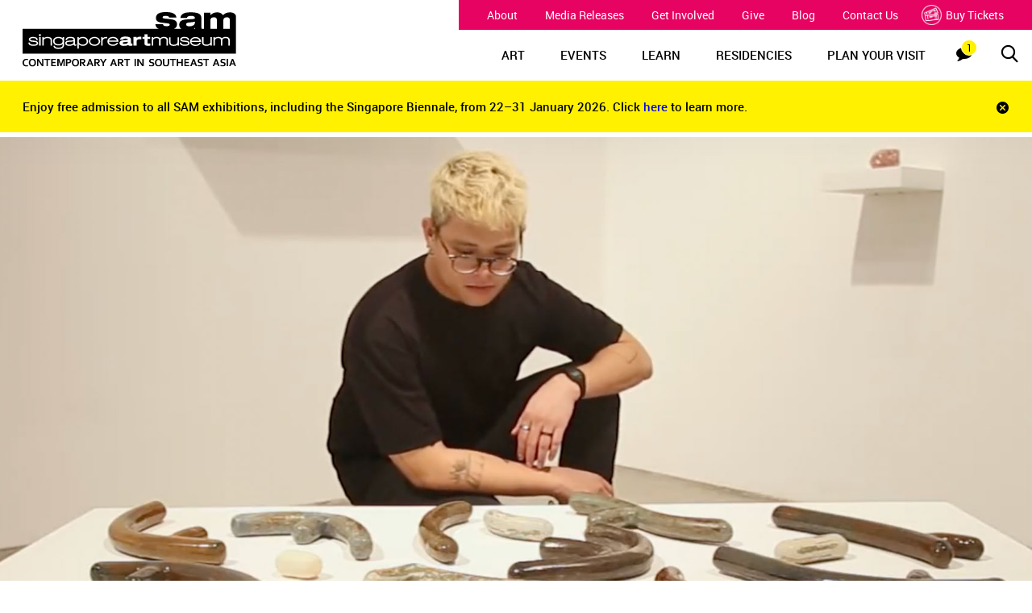

--- FILE ---
content_type: text/html; charset=utf-8
request_url: https://singaporeartmuseum.sg/en/residencies/our-residents/carlos-quijon-jr
body_size: 10574
content:

<!DOCTYPE html>
<!--[if IE 9]><html lang="en" class="ie9 no-js"><![endif]-->
<!--[if !IE]><!-->
<html lang="en">
<!--<![endif]-->
<head>
    <meta charset="utf-8">
<meta http-equiv="X-UA-Compatible" content="IE=edge">
<title>Our Residents: Carlos QUIJON, Jr.  | Singapore Art Museum</title>
<meta name="description" content="">
<meta name="keywords" content="">



<meta name="author" content="">
<meta name="viewport" content="width=device-width, initial-scale=1, maximum-scale=1,  minimum-scale=1, user-scalable=no">
    
<meta property="og:title" content="Our Residents: Carlos QUIJON, Jr.  | Singapore Art Museum" />
<meta property="og:description" content="" />
<meta property="og:url" content="https://singaporeartmuseum.sg/en/residencies/our-residents/carlos-quijon-jr" />
<meta property="og:image" content="" />
    <link rel="icon" href="/favicon.ico" type="image/x-icon" sizes="16x16">
    <link rel="stylesheet" href="/styles/assets/css/app.css">
    <link rel="stylesheet" href="/styles/assets/css/main.css">
    <script>
      dataLayer =
          [{
              'language': 'en'
                
                      ,'pageName': 'sam:en:residencies:our residents:carlos quijon jr'
              
                                
                        ,'primarySection': 'residencies'
                
                                
                        ,'secondarySection': 'our residents'
                
                                
                        ,'tertiarySection': 'carlos quijon jr'
                
        }];
    </script>

    <script>(function(w,d,s,l,i){w[l]=w[l]||[];w[l].push({'gtm.start':
new Date().getTime(),event:'gtm.js'});var f=d.getElementsByTagName(s)[0],
j=d.createElement(s),dl=l!='dataLayer'?'&l='+l:'';j.async=true;j.src=
'https://www.googletagmanager.com/gtm.js?id='+i+dl;f.parentNode.insertBefore(j,f);
})(window,document,'script','dataLayer','GTM-TL257WC');</script>

<script async src="https://www.googletagmanager.com/gtag/js?id=G-QKV8HWSPYR"></script>
<script>
  window.dataLayer = window.dataLayer || [];
  function gtag(){dataLayer.push(arguments);}
  gtag('js', new Date());

 

  gtag('config', 'G-QKV8HWSPYR');
</script><script>
(function(h,e,a,t,m,p) {
m=e.createElement(a);m.async=!0;m.src=t;
p=e.getElementsByTagName(a)[0];p.parentNode.insertBefore(m,p);
})(window,document,'script','https://u.heatmap.it/log.js');
</script><script type="text/javascript">
    window._monsido = window._monsido || {
        token: "PGwQdCWbnEuoOZjLUQqvyQ",
        statistics: {
            enabled: true,
            documentTracking: {
                enabled: true,
                documentCls: "monsido_download",
                documentIgnoreCls: "monsido_ignore_download",
                documentExt: [],
            },
        },
    };
</script>

<script type="text/javascript" async src="https://app-script.monsido.com/v2/monsido-script.js"></script>
<!-- Meta Pixel Code -->
<script>
!function(f,b,e,v,n,t,s)
{if(f.fbq)return;n=f.fbq=function(){n.callMethod?
n.callMethod.apply(n,arguments):n.queue.push(arguments)};
if(!f._fbq)f._fbq=n;n.push=n;n.loaded=!0;n.version='2.0';
n.queue=[];t=b.createElement(e);t.async=!0;
t.src=v;s=b.getElementsByTagName(e)[0];
s.parentNode.insertBefore(t,s)}(window, document,'script',
'https://connect.facebook.net/en_US/fbevents.js');
fbq('init', '1581781312201803');
fbq('track', 'PageView');
</script>
<noscript><img height="1" width="1" style="display:none"
src="https://www.facebook.com/tr?id=1581781312201803&ev=PageView&noscript=1"
/></noscript>
<!-- End Meta Pixel Code -->
<script>
!function (w, d, t) {
  w.TiktokAnalyticsObject=t;var ttq=w[t]=w[t]||[];ttq.methods=["page","track","identify","instances","debug","on","off","once","ready","alias","group","enableCookie","disableCookie"],ttq.setAndDefer=function(t,e){t[e]=function(){t.push([e].concat(Array.prototype.slice.call(arguments,0)))}};for(var i=0;i<ttq.methods.length;i++)ttq.setAndDefer(ttq,ttq.methods[i]);ttq.instance=function(t){for(var e=ttq._i[t]||[],n=0;n<ttq.methods.length;n++
)ttq.setAndDefer(e,ttq.methods[n]);return e},ttq.load=function(e,n){var i="https://analytics.tiktok.com/i18n/pixel/events.js";ttq._i=ttq._i||{},ttq._i[e]=[],ttq._i[e]._u=i,ttq._t=ttq._t||{},ttq._t[e]=+new Date,ttq._o=ttq._o||{},ttq._o[e]=n||{};n=document.createElement("script");n.type="text/javascript",n.async=!0,n.src=i+"?sdkid="+e+"&lib="+t;e=document.getElementsByTagName("script")[0];e.parentNode.insertBefore(n,e)};

  ttq.load('CCASAEBC77U3SM0RND5G');
  ttq.page();
}(window, document, 'ttq');
</script>

    <!--[if lte IE 9]>
    <script src="../../vendor/html5shiv/dist/html5shiv-printshiv.js"></script>
    <![endif]

    </script>-->
    
    <!-- Meta Pixel Code -->
    <script>
        !function (f, b, e, v, n, t, s) {
            if (f.fbq) return; n = f.fbq = function () {
                n.callMethod ?
                    n.callMethod.apply(n, arguments) : n.queue.push(arguments)
            };
            if (!f._fbq) f._fbq = n; n.push = n; n.loaded = !0; n.version = '2.0';
            n.queue = []; t = b.createElement(e); t.async = !0;
            t.src = v; s = b.getElementsByTagName(e)[0];
            s.parentNode.insertBefore(t, s)
        }(window, document, 'script',
            'https://connect.facebook.net/en_US/fbevents.js');
        fbq('init', '734946391568120');
        fbq('track', 'PageView');
    </script>
    <noscript>
        <img height="1" width="1" style="display:none"
             src="https://www.facebook.com/tr?id=734946391568120&ev=PageView&noscript=1" />
    </noscript>
    <!-- End Meta Pixel Code -->

    <script>
        !function (w, d, t) {
            w.TiktokAnalyticsObject = t; var ttq = w[t] = w[t] || []; ttq.methods = ["page", "track", "identify", "instances", "debug", "on", "off", "once", "ready", "alias", "group", "enableCookie", "disableCookie"], ttq.setAndDefer = function (t, e) { t[e] = function () { t.push([e].concat(Array.prototype.slice.call(arguments, 0))) } }; for (var i = 0; i < ttq.methods.length; i++)ttq.setAndDefer(ttq, ttq.methods[i]); ttq.instance = function (t) { for (var e = ttq._i[t] || [], n = 0; n < ttq.methods.length; n++)ttq.setAndDefer(e, ttq.methods[n]); return e }, ttq.load = function (e, n) { var i = "https://analytics.tiktok.com/i18n/pixel/events.js"; ttq._i = ttq._i || {}, ttq._i[e] = [], ttq._i[e]._u = i, ttq._t = ttq._t || {}, ttq._t[e] = +new Date, ttq._o = ttq._o || {}, ttq._o[e] = n || {}; var o = document.createElement("script"); o.type = "text/javascript", o.async = !0, o.src = i + "?sdkid=" + e + "&lib=" + t; var a = document.getElementsByTagName("script")[0]; a.parentNode.insertBefore(o, a) };

            ttq.load('COSVHC3C77UF1T0I4KU0');
            ttq.page();
        }(window, document, 'ttq');
    </script>
</head>
<body class="event-detail-page ">
    <noscript><iframe src=https://www.googletagmanager.com/ns.html?id=GTM-TL257WC
height="0" width="0" style="display:none;visibility:hidden"></iframe></noscript>

    <div class="wrapper" data-tag data-scrolling-animation>
        <header class="site-header" id="header" data-section="header">
        <div class="site-header__logo">
        <a href="/" title="Singapore Art Museum">
            <img src="/-/media/SAM/Images/Logos/SAMHorizontal_NoTagline.svg?iar=0&amp;hash=92381F55203275FD625728ECD1BEC6E9" class="large-screen-logo" alt="logo" DisableWebEdit="False" />
            <img src="/-/media/SAM/Images/Logos/SAMHorizontal_NoTagline.svg?iar=0&amp;hash=92381F55203275FD625728ECD1BEC6E9" class="small-screen-logo" alt="Sam" DisableWebEdit="False" />
        </a>
    </div>

    <div class="main-menu">
        <div class="topheader">
                        <ul class="topNav">
                <li>
                        <a href="/about">About</a>
                </li>
                <li>
                        <a href="/about/media-releases">Media Releases</a>
                </li>
                <li>
                        <a href="/get-involved">Get Involved</a>
                </li>
                <li>
                        <a href="/give">Give</a>
                </li>
                <li>
                        <a href="/about/blog">Blog</a>
                </li>
                <li>
                        <a href="/about/contact">Contact Us</a>
                </li>
                <li>
                            <a class="nav-ticket" href="http://bookmyshow.sg/events/SAMUSEUM"> <img src="/styles/assets/img/ticket-icon.png" alt="ticket">Buy Tickets</a>
                </li>
            </ul>

        </div>

        <div class="site-header__menu mobile-tablet">
            <button type="button">
                <div class="line line1"></div>
                <div class="line line2"></div>
                <div class="line line3"></div>
            </button>
        </div>
        

<div class="site-header__search">
    <button type="button"><span class="visuallyHidden">Searches</span><i class="icon-search"></i></button>
    <div class="site-header__searchbar" style="display: none;" data-searchurl="/search">
        <input id="search-input" name="query" placeholder="search SAM">
        <button id="submit-search" type="button"><span class="visuallyHidden">Searches</span><i class="icon-search"></i></button>
    </div>
</div>

        <div class="site-header__notification">
    <button type="button">
        <span class="visuallyHidden">Notifications</span><i class="icon-chat">
            <div class="badge">1</div>
        </i>
    </button>
</div>
        <nav class="site-header__nav desktop-only">
    <ul>
            <li class="nav-level1">
                <a href="/Art-Events">ART</a>
                    <div class="site-header__megamenu desktop-only">
                        <div class="site-header__megamenu--top">
                            <div class="col-md-12 site-header__megamenu--innernav min-height">
                                <ul class="col-md-12 min-height">
                                        <li class="nav-level2">
                                            <a href="/art-events#exhibitions">
                                                What&#39;s On
                                                    <i class="icon-chevron-right"></i>
                                            </a>
                                                <ul class="col-md-6">
                                                        <li class="nav-level3">
                                                            <a href="/Art-Events/Exhibitions/Singapore-Biennale-2025">
                                                                <p>FESTIVAL</p>
                                                                    <p class="label2"><p><em><strong>Singapore Biennale 2025</strong></em><br />
Ongoing till 29 Mar 2026</p></p>
                                                            </a>
                                                        </li>
                                                        <li class="nav-level3">
                                                            <a href="/Art-Events/Exhibitions/An-Endless-Harvest">
                                                                <p>EXHIBITION</p>
                                                                    <p class="label2"><p><em><strong>Elia Nurvista and Bagus Pandega: Nafasan Bumi ~ An Endless Harvest</strong></em><br />
Ongoing until 31 May 2026</p></p>
                                                            </a>
                                                        </li>
                                                        <li class="nav-level3">
                                                            <a href="/Art-Events/Exhibitions/Talking-Objects">
                                                                <p>EXHIBITION</p>
                                                                    <p class="label2"><p><strong><em>Talking Objects</em><br />
</strong>Ongoing until 19 Jul 2026</p></p>
                                                            </a>
                                                        </li>
                                                        <li class="nav-level3">
                                                            <a href="https://www.singaporeartmuseum.sg/art-events/exhibitions/the-living-room">
                                                                <p>EXHIBITION</p>
                                                                    <p class="label2"><p><strong><em>The Living Room</em><br />
</strong>Ongoing until 19 Jul 2026</p></p>
                                                            </a>
                                                        </li>
                                                        <li class="nav-level3">
                                                            <a href="https://www.singaporeartmuseum.sg/art-events/exhibitions/learning-gallery">
                                                                <p>EXHIBITION</p>
                                                                    <p class="label2"><p><strong><em>Learning Gallery</em><br />
</strong>Ongoing until 28 Jun 2026</p></p>
                                                            </a>
                                                        </li>
                                                        <li class="nav-level3">
                                                            <a href="https://www.singaporeartmuseum.sg/#the-everyday-museum">
                                                                <p>PUBLIC ARTWORK</p>
                                                                    <p class="label2"><p><em><strong>The Everyday Museum</strong></em><br />
Ongoing till 31 Mar 2027</p></p>
                                                            </a>
                                                        </li>
                                                </ul>
                                            
                                        </li>
                                        <li class="nav-level2">
                                            <a href="https://www.singaporeartmuseum.sg/art-events/exhibitions/the-everyday-museum">
                                                The Everyday Museum
                                            </a>
                                            
                                        </li>
                                        <li class="nav-level2">
                                            <a href="https://www.singaporeartmuseum.sg/#upcoming-exhibitions">
                                                Upcoming Exhibitions
                                            </a>
                                            
                                        </li>
                                        <li class="nav-level2">
                                            <a href="/about/our-collection">
                                                Our Collection
                                            </a>
                                            
                                        </li>
                                        <li class="nav-level2">
                                            <a href="/Access">
                                                Access Initiatives
                                                    <i class="icon-chevron-right"></i>
                                            </a>
                                                <ul class="col-md-6">
                                                        <li class="nav-level3">
                                                            <a href="/Access/Access-Programmes">
                                                                <p>Access Programmes</p>
                                                            </a>
                                                        </li>
                                                        <li class="nav-level3">
                                                            <a href="/Access/Access-Resources">
                                                                <p>Access Resources</p>
                                                            </a>
                                                        </li>
                                                        <li class="nav-level3">
                                                            <a href="/Access/SAM-Touch-Collection">
                                                                <p>SAM Touch Collection</p>
                                                            </a>
                                                        </li>
                                                </ul>
                                            
                                        </li>
                                        <li class="nav-level2">
                                            <a href="https://www.singaporeartmuseum.sg/art-events#exhibitions">
                                                Ongoing Initiatives
                                                    <i class="icon-chevron-right"></i>
                                            </a>
                                                <ul class="col-md-6">
                                                        <li class="nav-level3">
                                                            <a href="/Art-Events/Exhibitions/Fellowship-Shooshie-Sulaiman">
                                                                <p>Fellowship II: Shooshie Sulaiman</p>
                                                            </a>
                                                        </li>
                                                </ul>
                                            
                                        </li>
                                        <li class="nav-level2">
                                            <a href="/art-events/past-exhibitions">
                                                Past Exhibitions
                                            </a>
                                            
                                        </li>

                                </ul>
                            </div>
                        </div>
                        <div class="site-header__megamenu--bottom"></div>
                    </div>

            </li>
            <li class="nav-level1">
                <a href="/Art-Events">EVENTS</a>
                    <div class="site-header__megamenu desktop-only">
                        <div class="site-header__megamenu--top">
                            <div class="col-md-12 site-header__megamenu--innernav min-height">
                                <ul class="col-md-12 min-height">
                                        <li class="nav-level2">
                                            <a href="/art-events#exhibitions">
                                                What&#39;s On
                                                    <i class="icon-chevron-right"></i>
                                            </a>
                                                <ul class="col-md-6">
                                                        <li class="nav-level3">
                                                            <a href="/Art-Events/Exhibitions/Singapore-Biennale-2025">
                                                                <p>FESTIVAL</p>
                                                                    <p class="label2"><p><em><strong>Singapore Biennale 2025</strong></em><br />
Ongoing till 29 Mar 2026</p></p>
                                                            </a>
                                                        </li>
                                                        <li class="nav-level3">
                                                            <a href="/Art-Events/Exhibitions/An-Endless-Harvest">
                                                                <p>EXHIBITION</p>
                                                                    <p class="label2"><p><strong><em>Elia Nurvista and Bagus Pandega: Nafasan Bumi ~ An Endless Harvest</em><br />
</strong>Ongoing until 31 May 2026</p></p>
                                                            </a>
                                                        </li>
                                                        <li class="nav-level3">
                                                            <a href="https://www.singaporeartmuseum.sg/art-events/exhibitions/talking-objects">
                                                                <p>EXHIBITION</p>
                                                                    <p class="label2"><p><strong><em>Talking Objects</em><br />
</strong>Ongoing until 19 Jul&nbsp;2026</p></p>
                                                            </a>
                                                        </li>
                                                        <li class="nav-level3">
                                                            <a href="https://www.singaporeartmuseum.sg/art-events/exhibitions/the-living-room">
                                                                <p>EXHIBITION</p>
                                                                    <p class="label2"><p><em><strong>The Living Room</strong></em><br />
Ongoing until 19 Jul 2026</p></p>
                                                            </a>
                                                        </li>
                                                        <li class="nav-level3">
                                                            <a href="https://www.singaporeartmuseum.sg/art-events/exhibitions/learning-gallery">
                                                                <p>EXHIBITION</p>
                                                                    <p class="label2"><p><strong><em>Learning Gallery</em><br />
</strong>Ongoing until 28 Jun 2026</p></p>
                                                            </a>
                                                        </li>
                                                        <li class="nav-level3">
                                                            <a href="https://www.singaporeartmuseum.sg/#the-everyday-museum">
                                                                <p>PUBLIC ARTWORK</p>
                                                                    <p class="label2"><p><em><strong>The Everyday Museum</strong></em><br />
Ongoing till 31 Mar 2027</p></p>
                                                            </a>
                                                        </li>
                                                </ul>
                                            
                                        </li>
                                        <li class="nav-level2">
                                            <a href="/art-events#event-calendar">
                                                Calendar
                                                    <i class="icon-chevron-right"></i>
                                            </a>
                                                <ul class="col-md-6">
                                                        <li class="nav-level3">
                                                            <a href="https://www.singaporeartmuseum.sg/art-events?filterby=day#events-block">
                                                                <p>What&#39;s On Today</p>
                                                            </a>
                                                        </li>
                                                        <li class="nav-level3">
                                                            <a href="https://www.singaporeartmuseum.sg/art-events?filterby=month#events-calendar">
                                                                <p>What&#39;s On This Month</p>
                                                            </a>
                                                        </li>
                                                </ul>
                                            
                                        </li>

                                </ul>
                            </div>
                        </div>
                        <div class="site-header__megamenu--bottom"></div>
                    </div>

            </li>
            <li class="nav-level1">
                <a href="/Learn">LEARN</a>
                    <div class="site-header__megamenu desktop-only">
                        <div class="site-header__megamenu--top">
                            <div class="col-md-12 site-header__megamenu--innernav min-height">
                                <ul class="col-md-12 min-height">
                                        <li class="nav-level2">
                                            <a href="/Learn/Overview">
                                                Overview
                                                    <i class="icon-chevron-right"></i>
                                            </a>
                                                <ul class="col-md-6">
                                                        <li class="nav-level3">
                                                            <a href="/learn/overview#preschool-overview">
                                                                <p>Preschool</p>
                                                            </a>
                                                        </li>
                                                        <li class="nav-level3">
                                                            <a href="/learn/overview#primary-overview">
                                                                <p>Primary</p>
                                                            </a>
                                                        </li>
                                                        <li class="nav-level3">
                                                            <a href="/learn/overview#secondary-overview">
                                                                <p>Secondary &amp; Post Secondary</p>
                                                            </a>
                                                        </li>
                                                </ul>
                                            
                                        </li>
                                        <li class="nav-level2">
                                            <a href="https://www.singaporeartmuseum.sg/art-events/exhibitions/learning-gallery">
                                                Learning Gallery
                                            </a>
                                            
                                        </li>
                                        <li class="nav-level2">
                                            <a href="/Learn/School-Visits">
                                                School Visits
                                            </a>
                                            
                                        </li>
                                        <li class="nav-level2">
                                            <a href="/Learn/Educational-Resources">
                                                Educational Resources
                                                    <i class="icon-chevron-right"></i>
                                            </a>
                                                <ul class="col-md-6">
                                                        <li class="nav-level3">
                                                            <a href="/learn/educational-resources#learning-materials">
                                                                <p>Learning Materials</p>
                                                            </a>
                                                        </li>
                                                        <li class="nav-level3">
                                                            <a href="/learn/educational-resources#education">
                                                                <p>Education Publications</p>
                                                            </a>
                                                        </li>
                                                        <li class="nav-level3">
                                                            <a href="/learn/educational-resources#worksheets">
                                                                <p>Worksheets &amp; Guides</p>
                                                            </a>
                                                        </li>
                                                </ul>
                                            
                                        </li>
                                        <li class="nav-level2">
                                            <a href="/learn#edu-prog">
                                                Education Programmes
                                                    <i class="icon-chevron-right"></i>
                                            </a>
                                                <ul class="col-md-6">
                                                        <li class="nav-level3">
                                                            <a href="/Learn/Education-and-Access-Programmes/Think-Contemporary">
                                                                <p>Think! Contemporary</p>
                                                            </a>
                                                        </li>
                                                        <li class="nav-level3">
                                                            <a href="https://www.singaporeartmuseum.sg/learn#samgoestoschool">
                                                                <p>SAM Goes to School</p>
                                                            </a>
                                                        </li>
                                                        <li class="nav-level3">
                                                            <a href="https://www.singaporeartmuseum.sg/learn#educators-engage">
                                                                <p>Educators&#39; Engagement</p>
                                                            </a>
                                                        </li>
                                                </ul>
                                            
                                        </li>
                                        <li class="nav-level2">
                                            <a href="/learn#access-prog">
                                                Access Programmes
                                                    <i class="icon-chevron-right"></i>
                                            </a>
                                                <ul class="col-md-6">
                                                        <li class="nav-level3">
                                                            <a href="/Art-Events/Exhibitions/AITC-DC">
                                                                <p>Art in the Commons: Dakota-Cassia 2022-2024</p>
                                                            </a>
                                                        </li>
                                                        <li class="nav-level3">
                                                            <a href="/Learn/Education-and-Access-Programmes/SAM-Touch-Collection">
                                                                <p>SAM Touch Collection</p>
                                                            </a>
                                                        </li>
                                                </ul>
                                            
                                        </li>

                                </ul>
                            </div>
                        </div>
                        <div class="site-header__megamenu--bottom"></div>
                    </div>

            </li>
            <li class="nav-level1">
                <a href="/Residencies">RESIDENCIES</a>
                    <div class="site-header__megamenu desktop-only">
                        <div class="site-header__megamenu--top">
                            <div class="col-md-12 site-header__megamenu--innernav min-height">
                                <ul class="col-md-12 min-height">
                                        <li class="nav-level2">
                                            <a href="/Residencies/About">
                                                About
                                            </a>
                                            
                                        </li>
                                        <li class="nav-level2">
                                            <a href="/Residencies/Our-Residents">
                                                Our Residents 
                                            </a>
                                            
                                        </li>
                                        <li class="nav-level2">
                                            <a href="/Residencies/Announcements">
                                                Announcements
                                            </a>
                                            
                                        </li>
                                        <li class="nav-level2">
                                            <a href="/Residencies/Activations">
                                                Activations
                                            </a>
                                            
                                        </li>

                                </ul>
                            </div>
                        </div>
                        <div class="site-header__megamenu--bottom"></div>
                    </div>

            </li>
            <li class="nav-level1">
                <a href="/Visit">PLAN YOUR VISIT</a>

            </li>

    </ul>
</nav>
<div class="site-header__mobile mobile-tablet">
<div class="mobile-siteHeader">
    <nav class="site-header__mobile--nav">
        <ul>
                <li class="nav-level1">
                    <a href="/Art-Events">
                        ART
                            <button type="button"></button>
                    </a>
                        <ul style="display: none;">
                                <li class="nav-level2">
                                    <a href="/art-events#exhibitions">
                                        What&#39;s On
                                    </a>
                                </li>
                                <li class="nav-level2">
                                    <a href="https://www.singaporeartmuseum.sg/art-events/exhibitions/the-everyday-museum">
                                        The Everyday Museum
                                    </a>
                                </li>
                                <li class="nav-level2">
                                    <a href="https://www.singaporeartmuseum.sg/#upcoming-exhibitions">
                                        Upcoming Exhibitions
                                    </a>
                                </li>
                                <li class="nav-level2">
                                    <a href="/about/our-collection">
                                        Our Collection
                                    </a>
                                </li>
                                <li class="nav-level2">
                                    <a href="/Access">
                                        Access Initiatives
                                    </a>
                                </li>
                                <li class="nav-level2">
                                    <a href="https://www.singaporeartmuseum.sg/art-events#exhibitions">
                                        Ongoing Initiatives
                                    </a>
                                </li>
                                <li class="nav-level2">
                                    <a href="/art-events/past-exhibitions">
                                        Past Exhibitions
                                    </a>
                                </li>
                        </ul>
                </li>
                <li class="nav-level1">
                    <a href="/Art-Events">
                        EVENTS
                            <button type="button"></button>
                    </a>
                        <ul style="display: none;">
                                <li class="nav-level2">
                                    <a href="/art-events#exhibitions">
                                        What&#39;s On
                                    </a>
                                </li>
                                <li class="nav-level2">
                                    <a href="/art-events#event-calendar">
                                        Calendar
                                    </a>
                                </li>
                        </ul>
                </li>
                <li class="nav-level1">
                    <a href="/Learn">
                        LEARN
                            <button type="button"></button>
                    </a>
                        <ul style="display: none;">
                                <li class="nav-level2">
                                    <a href="/Learn/Overview">
                                        Overview
                                    </a>
                                </li>
                                <li class="nav-level2">
                                    <a href="https://www.singaporeartmuseum.sg/art-events/exhibitions/learning-gallery">
                                        Learning Gallery
                                    </a>
                                </li>
                                <li class="nav-level2">
                                    <a href="/Learn/School-Visits">
                                        School Visits
                                    </a>
                                </li>
                                <li class="nav-level2">
                                    <a href="/Learn/Educational-Resources">
                                        Educational Resources
                                    </a>
                                </li>
                                <li class="nav-level2">
                                    <a href="/learn#edu-prog">
                                        Education Programmes
                                    </a>
                                </li>
                                <li class="nav-level2">
                                    <a href="/learn#access-prog">
                                        Access Programmes
                                    </a>
                                </li>
                        </ul>
                </li>
                <li class="nav-level1">
                    <a href="/Residencies">
                        RESIDENCIES
                            <button type="button"></button>
                    </a>
                        <ul style="display: none;">
                                <li class="nav-level2">
                                    <a href="/Residencies/About">
                                        About
                                    </a>
                                </li>
                                <li class="nav-level2">
                                    <a href="/Residencies/Our-Residents">
                                        Our Residents 
                                    </a>
                                </li>
                                <li class="nav-level2">
                                    <a href="/Residencies/Announcements">
                                        Announcements
                                    </a>
                                </li>
                                <li class="nav-level2">
                                    <a href="/Residencies/Activations">
                                        Activations
                                    </a>
                                </li>
                        </ul>
                </li>
                <li class="nav-level1">
                    <a href="/Visit">
                        PLAN YOUR VISIT
                    </a>
                </li>
        </ul>
    </nav>
    <div class="site-header__mobile--bottom">
                    <ul class="bottomNav">
                    <li>
                            <a href="/about">About</a>
                    </li>
                    <li>
                            <a href="/about/media-releases">Media Releases</a>
                    </li>
                    <li>
                            <a href="/get-involved">Get Involved</a>
                    </li>
                    <li>
                            <a href="/give">Give</a>
                    </li>
                    <li>
                            <a href="/about/blog">Blog</a>
                    </li>
                    <li>
                            <a href="/about/contact">Contact Us</a>
                    </li>
                    <li>
                                <a class="nav-ticket" href="http://bookmyshow.sg/events/SAMUSEUM"> <img src="/styles/assets/img/ticket-icon.png" alt="ticket">Buy Tickets</a>
                    </li>
            </ul>

        <div class="social-nav">
                <span></span>
    <ul class="social-share">
                    <li class="social-share__item">
                        <a class="social-share__link ico-sam-facebook" href="https://www.facebook.com/singaporeartmuseum" title="Facebook" target="_blank" rel="noopener" data-social="facebook"><span class="social-share__icon"></span><span class="hidden">Facebook</span></a>
                    </li>
                    <li class="social-share__item">
                        <a class="social-share__link ico-sam-insta" href="https://www.instagram.com/singaporeartmuseum" title="Instagram" target="_blank" rel="noopener" data-social="instagram"><span class="social-share__icon"></span><span class="hidden">Instagram</span></a>
                    </li>
                    <li class="social-share__item">
                        <a class="social-share__link ico-sam-twitter" href="https://twitter.com/sgartmuseum" title="Twitter" target="_blank" rel="noopener" data-social="twitter"><span class="social-share__icon"></span><span class="hidden">Twitter</span></a>
                    </li>
                    <li class="social-share__item">
                        <a class="social-share__link ico-sam-youtube" href="https://www.youtube.com/user/SAMtelly?sub_confirmation=1" title="YouTube" target="_blank" rel="noopener" data-social="youtube"><span class="social-share__icon"></span><span class="hidden">YouTube</span></a>
                    </li>
                    <li class="social-share__item">
                        <a class="social-share__link icon-google-arts-culture" href="https://www.google.com/culturalinstitute/beta/partner/singapore-art-museum" title="Google CI" target="_blank" rel="noopener" data-social="google ci"><span class="social-share__icon"></span><span class="hidden">Google CI</span></a>
                    </li>
    </ul>

        </div>
    </div>
</div>
    <div id="navbar-close">
        <div class="close-line"></div>
    </div>
</div>





        
<div class="site-header__notificationbar notification-true " style="display: none;">
    <div>
        <div class="carousel notification-carousel-true">
                <div><p>Enjoy free admission to all SAM exhibitions, including the Singapore Biennale, from 22&ndash;31 January 2026. Click <a href="https://www.singaporeartmuseum.sg/Visit">here </a>to learn more.</p></div>
        </div>
        <div class="paging tablet-desktop"></div>
    </div>
    <button type="button"><span class="visuallyHidden">Close notification bar</span><i class="icon-close"></i></button>
</div>
    </div>
</header>

<div class="site-header__notificationbar notification-clone " style="display: none;">
    <div>
        <div class="carousel notification-carousel-clone">
                <div><p>Enjoy free admission to all SAM exhibitions, including the Singapore Biennale, from 22&ndash;31 January 2026. Click <a href="https://www.singaporeartmuseum.sg/Visit">here </a>to learn more.</p></div>
        </div>
        <div class="paging tablet-desktop"></div>
    </div>
    <button type="button"><span class="visuallyHidden">Close notification bar</span><i class="icon-close"></i></button>
</div>
        <main id="main">
            
<section class="home-banner" style="color: #fff;" data-section="Carlos QUIJON Jr:banner">
    <div class="carousel">
<a class="home-banner__item">        <div class="home-banner__image">
                <img class="tablet-desktop" src="/-/media/SAM/Images/Residencies/Residents/Cycle-2/6D_Carlos_Jr_QUIJON/Web_Banner_1920x768px-copy.jpg?w=1920&amp;hash=8886411FAF4CD27310D485E4A92C32EC" alt="Carlos Jr QUIJON">
                <img class="mobile-only" src="/-/media/SAM/Images/Residencies/Residents/Cycle-2/6D_Carlos_Jr_QUIJON/Mobile-Hero-Banner_853.jpg?w=640&amp;hash=D01A2781DC6A2785C7F7D0A9899CAA64" alt="Carlos Jr QUIJON">
        </div>
                <div class="home-banner__text" >
                    <h1 ></h1>
                    <p ></p>
                </div>
</a>    </div>
    <div class="banner-dots"></div>
</section>


            <style>
    .home-banner {
        margin-bottom: 20px
    }
</style>
<div class="container">

        <div class="time-of-other no-space-below">
            <div class="list-detail--cta">
                <a class="btn--cta" href="https://singaporeartmuseum.sg/residencies/our-residents" title="residencies news" data-hover-icon="data-hover-icon">
                    <svg class="exhibition__past__arrow-ico arrow-ico" viewbox="7 2 60 30" shape-rendering="geometricPrecision">
                        <g>
                            <circle cx="22" cy="17" r="14"></circle>
                            <path d="M24.6,13.2l4,3.8" data-from="M24.6,13.2l4,3.8" data-to="M61.6,13l4,3.8"></path>
                            <path d="M24.6,20.8l4-3.8" data-from="M24.6,20.8l4-3.8" data-to="M61.6,20.6l4-3.8"></path>
                            <path d="M28,17H18" data-from="M28,17H18" data-to="M64.1,16.8H28"></path>
                            <path d="M18.5,17h-2.2" data-from="M18.5,17h-2.2" data-to="M23.5,16.8h-2.2">   </path>
                        </g>
                    </svg>back to listings
                </a>
            </div>
        </div>
    <div class="title__wrapper animation" data-animation="on" data-section="Carlos QUIJON Jr">
                <h2 class="title">Carlos QUIJON, Jr. </h2>


            <p class="list-tagline residencies">
                <span class="tagline-item tagline-item--active">Curatorial &amp; Research Residency || 01 Nov to 30 Nov 2024</span>
            </p>

    </div>
</div>
<section data-section="Carlos QUIJON Jr">
    <div class="container">
        <div class="rte rte--general-bodycopy">
<p><strong>Carlos QUIJON, Jr.</strong> explores transregional affinities as geopoetic urgencies. Considering archipelagic Southeast Asia as an exceptional space, Carlos&rsquo; writings articulate different imaginations of solidarity among regions of the Global South. As a curator, Carlos is interested in the role of the curatorial gesture in accommodating complex agencies and affects through the medium of the exhibition, and how archives can become curatorial prompts and propositions.</p>
<p><span style="color: black;">&nbsp;</span></p>
<p>While in residence, Carlos will revisit and expand on research on transregional and transcolonial affinities by looking at possible permutations of archipelagic and tropical futurisms to offer ways to foreground aspects of historical critical alliances in the curatorial. </p>
<p><span>---------&nbsp;</span></p>
<p> <small>Portrait image on listings page: Photography by Mars Edwenson Briones.<br />
Hero banner: Still from the digital walkthrough for the exhibition 'Resonant Earth' at Silverlens Galleries Manila. Courtesy of Silverlens Galleries.</small></p>            
                <ul class="list-social">
                    <li class="social-item social-item--twitter">
                        <a href="https://twitter.com/intent/tweet?url=https://singaporeartmuseum.sg/residencies/our-residents/carlos-quijon-jr" title="Twitter" data-social="twitter" data-action="share" class="social_link" target="_blank" rel="noopener">
                            <span class="icon ico-twitter"></span>
                            <span class="hidden">Share to Twitter</span>
                        </a>
                    </li>
                    <li class="social-item social-item--facebook">
                        <a href="https://www.facebook.com/sharer/sharer.php?u=https://singaporeartmuseum.sg/residencies/our-residents/carlos-quijon-jr" title="Facebook" data-social="facebook" data-action="share" class="social_link" target="_blank" rel="noopener">
                            <span class="icon ico-facebook"></span>
                            <span class="hidden">Share to Facebook</span>
                        </a>
                    </li>
                    <li class="social-item social-item--email">

                        <a href="/cdn-cgi/l/email-protection#[base64]" title="Email" data-enquiry="email enquiries" class="social_link" target="_blank" rel="noopener">
                            <span class="icon ico-email-black"></span>
                            <span class="hidden">Share to Email</span>
                        </a>
                    </li>
                </ul>
            <br>
        </div>
    </div>
</section>


            
        <section class="explore" data-section="explore">
            <div class="container">
                <h1 class="explore__title">explore sam</h1>
                <ul class="explore__list">
                                <li class="explore__item">
                                        <a href="/art-events#exhibitions" title="what&#39;s on" class="explore__link" data-hover-icon>
                                            what&#39;s on
                                            <svg viewbox="7 2 60 30" shape-rendering="geometricPrecision" class="explore__ico arrow-ico">
                                                <g>
                                                    <circle cx="22" cy="17" r="14"></circle>
                                                    <path d="M24.6,13.2l4,3.8" data-from="M24.6,13.2l4,3.8" data-to="M61.6,13l4,3.8"></path>
                                                    <path d="M24.6,20.8l4-3.8" data-from="M24.6,20.8l4-3.8" data-to="M61.6,20.6l4-3.8"></path>
                                                    <path d="M28,17H18" data-from="M28,17H18" data-to="M64.1,16.8H28"></path>
                                                    <path d="M18.5,17h-2.2" data-from="M18.5,17h-2.2" data-to="M23.5,16.8h-2.2"></path>
                                                </g>
                                            </svg>
                                        </a>
                                </li>
                                <li class="explore__item">
                                        <a href="/about/our-collection#our-collection" title="collection" class="explore__link" data-hover-icon>
                                            collection
                                            <svg viewbox="7 2 60 30" shape-rendering="geometricPrecision" class="explore__ico arrow-ico">
                                                <g>
                                                    <circle cx="22" cy="17" r="14"></circle>
                                                    <path d="M24.6,13.2l4,3.8" data-from="M24.6,13.2l4,3.8" data-to="M61.6,13l4,3.8"></path>
                                                    <path d="M24.6,20.8l4-3.8" data-from="M24.6,20.8l4-3.8" data-to="M61.6,20.6l4-3.8"></path>
                                                    <path d="M28,17H18" data-from="M28,17H18" data-to="M64.1,16.8H28"></path>
                                                    <path d="M18.5,17h-2.2" data-from="M18.5,17h-2.2" data-to="M23.5,16.8h-2.2"></path>
                                                </g>
                                            </svg>
                                        </a>
                                </li>
                                <li class="explore__item">
                                        <a href="/about/media-releases" title="news" class="explore__link" data-hover-icon>
                                            news
                                            <svg viewbox="7 2 60 30" shape-rendering="geometricPrecision" class="explore__ico arrow-ico">
                                                <g>
                                                    <circle cx="22" cy="17" r="14"></circle>
                                                    <path d="M24.6,13.2l4,3.8" data-from="M24.6,13.2l4,3.8" data-to="M61.6,13l4,3.8"></path>
                                                    <path d="M24.6,20.8l4-3.8" data-from="M24.6,20.8l4-3.8" data-to="M61.6,20.6l4-3.8"></path>
                                                    <path d="M28,17H18" data-from="M28,17H18" data-to="M64.1,16.8H28"></path>
                                                    <path d="M18.5,17h-2.2" data-from="M18.5,17h-2.2" data-to="M23.5,16.8h-2.2"></path>
                                                </g>
                                            </svg>
                                        </a>
                                </li>
                                <li class="explore__item">
                                        <a href="/learn/educational-resources#worksheets" title="resources" class="explore__link" data-hover-icon>
                                            resources
                                            <svg viewbox="7 2 60 30" shape-rendering="geometricPrecision" class="explore__ico arrow-ico">
                                                <g>
                                                    <circle cx="22" cy="17" r="14"></circle>
                                                    <path d="M24.6,13.2l4,3.8" data-from="M24.6,13.2l4,3.8" data-to="M61.6,13l4,3.8"></path>
                                                    <path d="M24.6,20.8l4-3.8" data-from="M24.6,20.8l4-3.8" data-to="M61.6,20.6l4-3.8"></path>
                                                    <path d="M28,17H18" data-from="M28,17H18" data-to="M64.1,16.8H28"></path>
                                                    <path d="M18.5,17h-2.2" data-from="M18.5,17h-2.2" data-to="M23.5,16.8h-2.2"></path>
                                                </g>
                                            </svg>
                                        </a>
                                </li>

                </ul>
            </div>
        </section>


<section class="search">
    <form action="/search" name="form-search" id="form-search" class="form search__form" data-search-form>
        <label for="search-event" class="form__label-event">didn&#39;t find what you were looking for?</label>
        <div class="custom-input">
            <input type="text" name="query" placeholder="" id="search-event" data-search-input title="Search Form" class="form__control form__control--event">
            <button type="submit" title="search" id="button-search" class="form__submit-event" data-search-button data-hover-icon>
                <svg width="60" height="60" viewbox="0 0 42 42" version="1.1" xmlns="http://www.w3.org/2000/svg" xmlns:xlink="http://www.w3.org/1999/xlink" class="icon-search">
                    <g transform="translate(7.000000, 6.500000)" stroke="#000000" stroke-width="2" fill="none">
                        <circle cx="10.5" cy="10.5" r="10.5"></circle>
                        <path d="M20.3222099,24 L27.3646638,24" data-from="M20.3222099,24 L27.3646638,24" data-to="M16.4066322,24 L27.3646638,24" stroke-linecap="round" transform="translate(23.843437, 25.000000) rotate(-315.000000) translate(-23.843437, -25.000000) "></path>
                    </g>
                </svg>
            </button>
            <button type="button" name="Close" title="Close" class="btn__close btn__close-revert hidden" data-search-close data-hover-icon>
                <svg width="30" height="30" viewbox="0 0 42 42" version="1.1" xmlns="http://www.w3.org/2000/svg" xmlns:xlink="http://www.w3.org/1999/xlink" class="icon-close">
                    <g transform="translate(20.000000, 20.000000) rotate(-315.000000) translate(-20.000000, -20.000000) translate(6.000000, 6.000000)" stroke="#9b9b9b" stroke-width="2">
                        <path d="M14.4975964,13 L27.5,13"></path>
                        <path d="M14,27.0104147 L14,2.0783375e-13"></path>
                        <path d="M0.497596376,13 L7.54005025,13" data-from="M0.497596376,13 L7.54005025,13" data-to="M0.497596376,13 L14.0063521,13"></path>
                    </g>
                </svg>
            </button>
        </div>

    </form>
</section>
<section class="newsletter" data-section="newsletter">
    <div class="newsletter-inner" data-form-tag="subscription" id="mc_embed_signup">

    <form class="text-left" action="https://singaporeartmuseum.us8.list-manage.com/subscribe/post?u=a3765dacd752c5813e8ec836a&amp;id=8956037af6" id="mc-embedded-subscribe-form" name="mc-embedded-subscribe-form" method="POST" role="form" target="_blank" rel="noopener noreferrer">

        <div class="page-header">
            <span>
                stay in the loop
            </span>
        </div>
        <p class="newsletter__description">
            Sign up to receive the latest information on art and events by SAM
        </p>

        <div id="mce-responses" class="has-error has-feedback clear">
            <div class="response" id="mce-error-response" style="display:none"></div>
            <div class="response" id="mce-success-response" style="display:none"></div>
        </div>

        <div class="required-field sam-Newsletter_Text form-group mc-field-group">
            <label class="control-label" for="mce-FNAME">First Name *</label>
            <div class="sam-Newsletter_Text field-border">
                <div class="sam-Newsletter_Text field-panel">
                    <div class="field-content" data-validation>
                        <input class="text-box single-line" data-val="true" type="text" value=""
                               id="mce-FNAME" name="FNAME"
                               data-val-required-tracking="{7E86B2F5-ACEC-4C60-8922-4EB5AE5D9874}"
                               data-val-multiregex-pattern="^[a-zA-Z0-9,' .-]*$"
                               data-val-multiregex="The value of the First Name field is invalid."
                               data-val-required="The First Name field is required."
                               placeholder="First Name *" 
                               />
                    </div>
                    <span class="field-validation-valid sam-Newsletter_Text field-error" data-valmsg-for="mce-FNAME" data-valmsg-replace="true"></span>
                </div>
            </div>
            <span class="field-validation-valid help-block" data-valmsg-for="mce-FNAME" data-valmsg-replace="true"></span>
        </div>

        <div class="required-field sam-Newsletter_Text form-group mc-field-group">
            <label class="control-label" for="mce-LNAME">Last Name *</label>
            <div class="sam-Newsletter_Text field-border">
                <div class="sam-Newsletter_Text field-panel">
                    <div class="field-content" data-validation>
                        <input class="text-box single-line" data-val="true" type="text" value=""
                               id="mce-LNAME" name="LNAME"
                               data-val-required-tracking="{7E86B2F5-ACEC-4C60-8922-4EB5AE5D9874}"
                               data-val-multiregex-pattern="^[a-zA-Z0-9,' .-]*$"
                               data-val-multiregex="The value of the Last Name field is invalid."
                               data-val-required="The Last Name field is required."
                               placeholder="Last Name *" 
                               />
                    </div>
                    <span class="field-validation-valid sam-Newsletter_Text field-error" data-valmsg-for="mce-LNAME" data-valmsg-replace="true"></span>
                </div>
            </div>
            <span class="field-validation-valid help-block" data-valmsg-for="mce-LNAME" data-valmsg-replace="true"></span>
        </div>

        <div class="required-field sam-Newsletter_Email form-group mc-field-group">
            <label class="control-label" for="mce-EMAIL">Email Address *</label>
            <div class="sam-Newsletter_Email field-border">
                <div class="sam-Newsletter_Email field-panel">
                    <div class="field-content" data-validation>
                        <input class="text-box single-line" data-val="true" type="email" value=""
                               id="mce-EMAIL" name="EMAIL"
                               data-val-required-tracking="{7E86B2F5-ACEC-4C60-8922-4EB5AE5D9874}"
                               data-val-regex-pattern="^[A-Za-z0-9._%+-]+@[A-Za-z0-9.-]+\.[A-Za-z]{2,17}$"
                               data-val-regex="The Email Address field contains an invalid email address."
                               data-val-required="The Email Address field is required."
                               placeholder="Email Address *" 
                               />
                    </div>
                    <span class="field-validation-valid sam-Newsletter_Email field-error" data-valmsg-for="mce-EMAIL" data-valmsg-replace="true"></span>
                </div>
            </div>
            <span class="field-validation-valid help-block" data-valmsg-for="mce-EMAIL" data-valmsg-replace="true"></span>
        </div>

        <div class="required-field sam-Newsletter_CheckboxList form-group mc-field-group input-group">
            <label class="control-label" for="mce-Interest">*I am interested in news and updates related to:</label>
            <div class="checkbox">
                <input type="checkbox" value="1" id="mce-group[1]-1-0" name="group[1][1]" checked="">
                <label for="mce-group[1]-1-0">SAM</label>
            </div>
            <div class="checkbox">
                <input type="checkbox" value="2" id="mce-group[1]-1-1" name="group[1][2]">
                <label for="mce-group[1]-1-1">Educators</label>
            </div>
            <div class="checkbox">
                <input type="checkbox" value="4" id="mce-group[1]-1-2" name="group[1][4]">
                <label for="mce-group[1]-1-2">Families</label>
            </div>
            <div class="checkbox">
                <input type="checkbox" value="8" id="mce-group[1]-1-3" name="group[1][8]">
                <label for="mce-group[1]-1-3">SAM Residencies</label>
            </div>
            <span class="field-validation-valid sam-Newsletter_Interest field-error" data-valmsg-for="mce-Interest" data-valmsg-replace="true"></span>
            <span class="field-validation-valid help-block" data-valmsg-for="mce-Interest" data-valmsg-replace="true"></span>
        </div>

        <!-- real people should not fill this in and expect good things - do not remove this or risk form bot signups-->
        <div style="position: absolute; left: -5000px;" aria-hidden="true" class="visuallyHidden">
            <input type="text" name="b_a3765dacd752c5813e8ec836a_8956037af6" tabindex="-1" value="">
        </div>

        <div class="form-submit-border">
            <input name="subscribe" class="btn btn-default" type="submit" value="Subscribe" id="mc-embedded-subscribe" />
        </div>
        <span class="note indicates-required"><small><strong>* Required Field</br>By subscribing, you consent to receiving marketing and promotional emails from the Singapore Art Museum (SAM) in accordance with the Personal Data Protection Act (PDPA), and acknowledge that your personal data will be used to send you such emails. You may withdraw your consent at any time by clicking the unsubscribe link in any SAM marketing email. For more information on how we manage your personal data, please refer to our Privacy Notice <a href="https://www.singaporeartmuseum.sg/About/Privacy" target="_blank">here</a>.        </p>
</small></strong></span>
    </form>

</div>
</section>
        </main>
        <footer class="main-footer" data-section="footer">
    <div class="main-footer__top">
        <div class="main-footer__heading">
                <ul class="social-share">
                <li class="social-share__item">
                        <a href="https://www.facebook.com/singaporeartmuseum" title="Facebook" class="social-share__link ico-sam-facebook" target="_blank" rel="noopener" data-social="facebook" data-action="share"><span class="social-share__icon"></span></a>
                </li>
                <li class="social-share__item">
                        <a href="https://www.instagram.com/singaporeartmuseum" title="Instagram" class="social-share__link ico-sam-insta" target="_blank" rel="noopener" data-social="instagram" data-action="share"><span class="social-share__icon"></span></a>
                </li>
                <li class="social-share__item">
                        <a href="https://twitter.com/sgartmuseum" title="Twitter" class="social-share__link ico-sam-twitter" target="_blank" rel="noopener" data-social="twitter" data-action="share"><span class="social-share__icon"></span></a>
                </li>
                <li class="social-share__item">
                        <a href="https://www.youtube.com/user/SAMtelly?sub_confirmation=1" title="YouTube" class="social-share__link ico-sam-youtube" target="_blank" rel="noopener" data-social="youtube" data-action="share"><span class="social-share__icon"></span></a>
                </li>
                <li class="social-share__item">
                        <a href="https://www.google.com/culturalinstitute/beta/partner/singapore-art-museum" title="Google CI" class="social-share__link icon-google-arts-culture" target="_blank" rel="noopener" data-social="google ci" data-action="share"><span class="social-share__icon"></span></a>
                </li>
    </ul>

            
        </div>
        
<div data-collapse-group class="navigation">
        <div data-collapse data-collapse-mobile="true" class="navigation__item">
            <p data-collapse-trigger class="navigation__title">Art &amp; Events</p>
            <ul data-collapse-target class="navigation__list">
                    <li class="navigation__list-item">
                            <a href="/art-events#exhibitions" title="What&#39;s On" target="_self" class="navigation__link">What&#39;s On</a>
                    </li>
                    <li class="navigation__list-item">
                            <a href="/_local/more-resource-upcoming-exhibitions-2-new#upcoming-exhibitions" title="Upcoming Exhibitions" target="_self" class="navigation__link">Upcoming Exhibitions</a>
                    </li>
                    <li class="navigation__list-item">
                            <a href="/art-events#event-calendar" title="Calendar" target="_self" class="navigation__link">Calendar</a>
                    </li>
                    <li class="navigation__list-item">
                            <a href="/about/our-collection" title="Our Collection" class="navigation__link">Our Collection</a>
                    </li>
                    <li class="navigation__list-item">
                            <a href="/art-events/past-exhibitions" title="Past Exhibitions" target="_self" class="navigation__link">Past Exhibitions</a>
                    </li>
            </ul>
        </div>
        <div data-collapse data-collapse-mobile="true" class="navigation__item">
            <p data-collapse-trigger class="navigation__title">Learn &amp; Teach</p>
            <ul data-collapse-target class="navigation__list">
                    <li class="navigation__list-item">
                            <a href="/learn/school-visits" title="School Visits" class="navigation__link">School Visits</a>
                    </li>
                    <li class="navigation__list-item">
                            <a href="#school-workshops" title="School Workshops" target="_self" class="navigation__link">School Workshops</a>
                    </li>
                    <li class="navigation__list-item">
                            <a href="/learn/educational-resources#educational-resources" title="Educational Resources" target="_self" class="navigation__link">Educational Resources</a>
                    </li>
                    <li class="navigation__list-item">
                            <a href="/learn#edu-prog" title="Education Programmes" target="_self" class="navigation__link">Education Programmes</a>
                    </li>
                    <li class="navigation__list-item">
                            <a href="/learn#access-prog" title="Access Programmes" target="_self" class="navigation__link">Access Programmes</a>
                    </li>
            </ul>
        </div>
        <div data-collapse data-collapse-mobile="true" class="navigation__item">
            <p data-collapse-trigger class="navigation__title">About</p>
            <ul data-collapse-target class="navigation__list">
                    <li class="navigation__list-item">
                            <a href="/about#overview" title="Overview" target="_self" class="navigation__link">Overview</a>
                    </li>
                    <li class="navigation__list-item">
                            <a href="/about#our-board" title="Our Board" target="_self" class="navigation__link">Our Board</a>
                    </li>
                    <li class="navigation__list-item">
                            <a href="/about#annual-reports" title="Annual Reports" target="_self" class="navigation__link">Annual Reports</a>
                    </li>
                    <li class="navigation__list-item">
                            <a href="/about#media-enquiries" title="Media Enquiries" target="_self" class="navigation__link">Media Enquiries</a>
                    </li>
                    <li class="navigation__list-item">
                            <a href="/about/media-releases" title="Media Releases" target="_self" class="navigation__link">Media Releases</a>
                    </li>
                    <li class="navigation__list-item">
                            <a href="/about/our-collection#our-collection" title="Our Collection" target="_self" class="navigation__link">Our Collection</a>
                    </li>
                    <li class="navigation__list-item">
                            <a href="/about/publications#publications" title="Publications" target="_self" class="navigation__link">Publications</a>
                    </li>
                    <li class="navigation__list-item">
                            <a href="/about#quotations-tenders" title="Quotations &amp; Tenders" target="_self" class="navigation__link">Quotations &amp; Tenders</a>
                    </li>
                    <li class="navigation__list-item">
                            <a href="/about#corpgov" title="Corporate Governance" target="_self" class="navigation__link">Corporate Governance</a>
                    </li>
                    <li class="navigation__list-item">
                            <a href="/about/blog" title="Blog" class="navigation__link">Blog</a>
                    </li>
                    <li class="navigation__list-item">
                            <a href="/about/contact" title="Contact Us" target="_self" class="navigation__link">Contact Us</a>
                    </li>
            </ul>
        </div>
        <div data-collapse data-collapse-mobile="true" class="navigation__item">
            <p data-collapse-trigger class="navigation__title">Get Involved</p>
            <ul data-collapse-target class="navigation__list">
                    <li class="navigation__list-item">
                            <a href="/get-involved#job-openings" title="Jobs" target="_self" class="navigation__link">Jobs</a>
                    </li>
                    <li class="navigation__list-item">
                            <a href="/get-involved#internships" title="Internships" target="_self" class="navigation__link">Internships</a>
                    </li>
            </ul>
        </div>
        <div data-collapse data-collapse-mobile="true" class="navigation__item">
            <p data-collapse-trigger class="navigation__title">Give</p>
            <ul data-collapse-target class="navigation__list">
                    <li class="navigation__list-item">
                            <a href="/give#donating-to-the-museum" title="Donating to the Museum" target="_self" class="navigation__link">Donating to the Museum</a>
                    </li>
                    <li class="navigation__list-item">
                            <a href="/give/mad-for-sam" title="M.A.D. for SAM" class="navigation__link">M.A.D. for SAM</a>
                    </li>
                    <li class="navigation__list-item">
                            <a href="/give#other-ways-to-contribute" title="Other Ways to Contribute" target="_self" class="navigation__link">Other Ways to Contribute</a>
                    </li>
                    <li class="navigation__list-item">
                            <a href="/give#sponsors" title="Our Supporters" target="_self" class="navigation__link">Our Supporters</a>
                    </li>
            </ul>
        </div>

</div>
    </div>
    <div class="main-footer__bottom">
            <p class="copy-right">Singapore Art Museum (Corporate Office) <span class="copy-right__text">39 Keppel Rd, #03-07 Tanjong Pagar Distripark, Singapore 089065 </span><span class="copy-right__text">Tel:  </span></p>

            <ul class="main-footer__link-bottom">
        <li class="main-footer__link-item">
                <a href="/About/Privacy" title="privacy notice" class="main-footer__link">privacy notice &gt;</a>
        </li>
        <li class="main-footer__link-item">
                <a href="/About/Copyright" title="copyrights" class="main-footer__link">copyrights &gt;</a>
        </li>
        <li class="main-footer__link-item">
                <a data-enquiry="contact us enquiries" href="/About/Contact" title="contact us" class="main-footer__link">contact us &gt;</a>
        </li>
    </ul>

    </div>
	
	<! -- Added Userway accessibility widget from SAM  -->
	<script data-cfasync="false" src="/cdn-cgi/scripts/5c5dd728/cloudflare-static/email-decode.min.js"></script><script>(function(d){var s = d.createElement("script");s.setAttribute("data-account", "OkyLPWzuEX");s.setAttribute("src", "https://cdn.userway.org/widget.js");(d.body || d.head).appendChild(s);})(document)</script>
	<noscript>Please ensure Javascript is enabled for purposes of <a href="https://userway.org">website accessibility</a></noscript>
</footer>

<button class="back-to-top"><span class="sr-only">Back to top</span>
    <svg width="16" height="9" viewbox="0 0 16 9" fill="none" xmlns="http://www.w3.org/2000/svg">
        <path d="M2.70197e-07 8.04147C2.03245e-07 8.27898 0.084255 8.53346 0.269616 8.72008C0.640337 9.09331 1.23012 9.09331 1.60084 8.72008L8.00421 2.29029L14.3907 8.72008C14.7615 9.09331 15.3512 9.09331 15.722 8.72008C16.0927 8.34685 16.0927 7.75307 15.722 7.37983L8.67825 0.27144C8.49289 0.0848232 8.25698 -1.41733e-06 8.00421 -1.46152e-06C7.75145 -1.50572e-06 7.51554 0.101788 7.33017 0.27144L0.269616 7.37983C0.0842552 7.56645 3.37148e-07 7.80396 2.70197e-07 8.04147Z" fill="white"></path>
    </svg>
</button>
    </div>
    <div id="external">
        <div class="overlay"></div>
        <script src="/styles/assets/js/l10n.js"></script>
        <script src="/styles/assets/js/libs.js"></script>
        <script src="/styles/assets/js/app.js"></script>
        <script src="/styles/assets/js/main.js"></script>
        <!--[if lte IE 9]>
        <p class="browsehappy">
          You are using an <strong>outdated</strong> browser. Please <a href="http://browsehappy.com/">upgrade your browser</a> to improve your experience.
        </p>
        <![endif]

        -->
        <!--[if lt IE 9]>
        <script src="assets/js/libs/respond.js"></script>
        <![endif]

        -->
        <noscript>JavaScript is off. Please enable to view full site.</noscript>
        <script id="search-result-template" type="text/x-handlebars-template">
            {{#each this}}
            <div class="col-6 list__item">
                {{#each this}}
                <div class="result__item">
                    <h3 class="result__title">
                        <a href="{{link}}" title="{{title}}" class="result__link">{{title}}</a>
                    </h3>
                    <div class="result__desc">
                        <span class="result__text">{{desc}}</span><a href="{{link}}" title="...more" class="result__link-more">...more</a>
                    </div>
                </div>
                {{/each}}
            </div>
            {{/each}}
        </script>       
    </div>
</body>
</html>

--- FILE ---
content_type: text/css
request_url: https://tags.srv.stackadapt.com/sa.css
body_size: -11
content:
:root {
    --sa-uid: '0-915495f7-f134-5d8b-725e-ff2cfbfa9c9a';
}